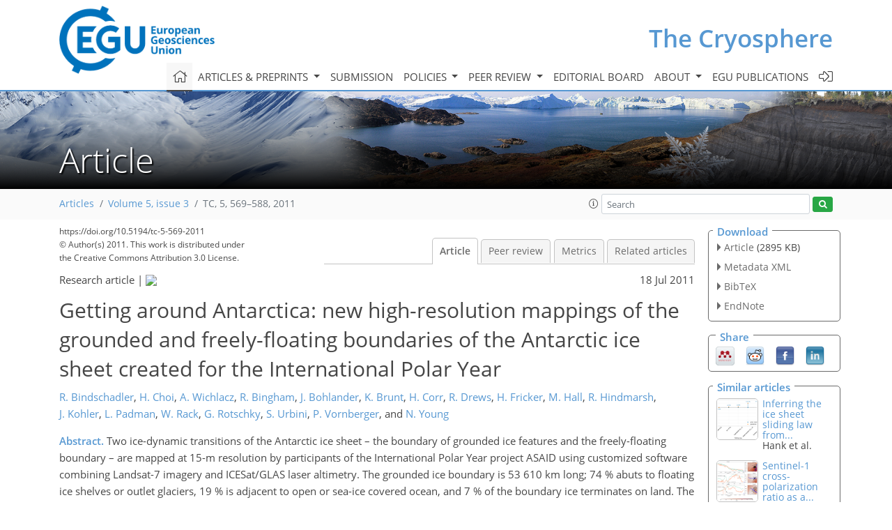

--- FILE ---
content_type: text/html; charset=UTF-8
request_url: https://editor.copernicus.org/similarArticles.php?article=10082&journal=25&isSecondStage=1&ajax=true
body_size: 486
content:

        
        <div class="widget dark-border download-and-links" id="similarArticles">
            <div class="legend journal-contentLinkColor">Similar articles</div>
            <div class="content">
                    <div class="grid-container">
                        <div class="mobile-grid-40 tablet-grid-40 grid-40 ">
                            <a class="similar-article-avatar" href="https://tc.copernicus.org/articles/20/495/2026/" target="_blank">
                                <img  border="0" src="https://tc.copernicus.org/articles/20/495/2026/tc-20-495-2026-avatar-thumb80.png"  data-caption="© Author(s). Distributed under the Creative Commons Attribution 4.0 License." data-web="https://tc.copernicus.org/articles/20/495/2026/tc-20-495-2026-avatar-web.png" data-width="600" data-height="343">
                            </a>

                        </div>
                        <div class="mobile-grid-60 tablet-grid-60 grid-60">
                            <a class="article-title " target="_blank" href="https://tc.copernicus.org/articles/20/495/2026/">
                                 Inferring the ice sheet sliding law from...
                            </a>
                            <div class="authors">Hank et al.</div>
                        </div>
                    </div>

                    <div class="grid-container">
                        <div class="mobile-grid-40 tablet-grid-40 grid-40 ">
                            <a class="similar-article-avatar" href="https://tc.copernicus.org/articles/20/511/2026/" target="_blank">
                                <img  border="0" src="https://tc.copernicus.org/articles/20/511/2026/tc-20-511-2026-avatar-thumb80.png"  data-caption="© Author(s). Distributed under the Creative Commons Attribution 4.0 License." data-web="https://tc.copernicus.org/articles/20/511/2026/tc-20-511-2026-avatar-web.png" data-width="600" data-height="439">
                            </a>

                        </div>
                        <div class="mobile-grid-60 tablet-grid-60 grid-60">
                            <a class="article-title " target="_blank" href="https://tc.copernicus.org/articles/20/511/2026/">
                                 Sentinel-1 cross-polarization ratio as a...
                            </a>
                            <div class="authors">Kausch et al.</div>
                        </div>
                    </div>

                    <div class="grid-container">
                        <div class="mobile-grid-40 tablet-grid-40 grid-40 ">
                            <a class="similar-article-avatar" href="https://tc.copernicus.org/articles/20/285/2026/" target="_blank">
                                <img  border="0" src="https://tc.copernicus.org/articles/20/285/2026/tc-20-285-2026-avatar-thumb80.png"  data-caption="© Author(s). Distributed under the Creative Commons Attribution 4.0 License." data-web="https://tc.copernicus.org/articles/20/285/2026/tc-20-285-2026-avatar-web.png" data-width="600" data-height="357">
                            </a>

                        </div>
                        <div class="mobile-grid-60 tablet-grid-60 grid-60">
                            <a class="article-title " target="_blank" href="https://tc.copernicus.org/articles/20/285/2026/">
                                 Review article: Weddell Sea Polynya...
                            </a>
                            <div class="authors">Zhou et al.</div>
                        </div>
                    </div>

            </div>
        </div>
